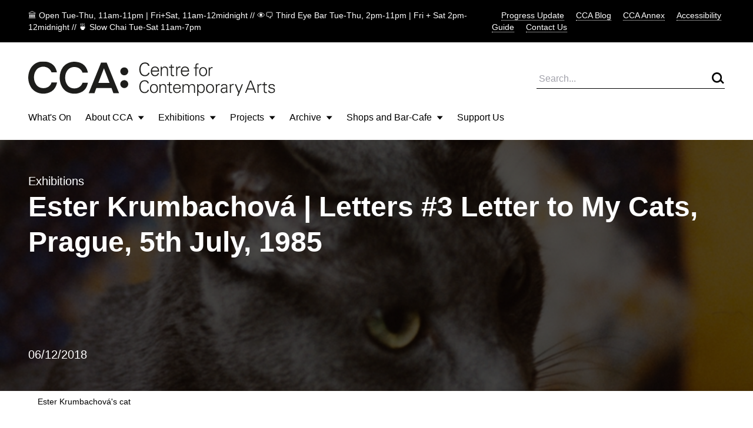

--- FILE ---
content_type: text/html; charset=UTF-8
request_url: https://www.cca-glasgow.com/journal/ester-krumbachov%C3%A1-letters-3-letter-to-my-cats-prague-5th-july-1985
body_size: 12957
content:

<!DOCTYPE html>
<html lang="en-GB">
  <head>
    <meta charset="UTF-8">
    <meta http-equiv="x-ua-compatible" content="ie=edge">
    <meta name="viewport" content="width=device-width, initial-scale=1, shrink-to-fit=no">
    <base href="/">
    <link rel="icon" href="brand/favicon.png">
    <link rel="home" href="https://www.cca-glasgow.com/">
        <link rel="stylesheet" href="css/styles.2.css">
  <title>Ester Krumbachová | Letters #3 Letter to My Cats,… | CCA Glasgow</title>
<script>window.dataLayer = window.dataLayer || [];
function gtag(){dataLayer.push(arguments)};
gtag('js', new Date());
gtag('config', 'G-2J8N4CSFPC', {'send_page_view': true,'anonymize_ip': false,'link_attribution': false,'allow_display_features': false});
</script>
<script>(function(i,s,o,g,r,a,m){i['GoogleAnalyticsObject']=r;i[r]=i[r]||function(){
(i[r].q=i[r].q||[]).push(arguments)},i[r].l=1*new Date();a=s.createElement(o),
m=s.getElementsByTagName(o)[0];a.async=1;a.src=g;m.parentNode.insertBefore(a,m)
})(window,document,'script','https://www.google-analytics.com/analytics.js','ga');
ga('create', 'G-2J8N4CSFPC', 'auto');
ga('send', 'pageview');
</script><meta name="keywords" content="arts,contemporary arts,glasgow,centre for contemporary arts">
<meta name="description" content="CCA: Centre for Contemporary Arts is Glasgow’s hub for the arts, hosting exhibitions, films, music, literature, workshops, festivals and performances.">
<meta name="referrer" content="no-referrer-when-downgrade">
<meta name="robots" content="all">
<meta content="130823410279200" property="fb:profile_id">
<meta content="en_GB" property="og:locale">
<meta content="CCA Glasgow" property="og:site_name">
<meta content="website" property="og:type">
<meta content="https://www.cca-glasgow.com/journal/ester-krumbachová-letters-3-letter-to-my-cats-prague-5th-july-1985" property="og:url">
<meta content="Ester Krumbachová | Letters #3 Letter to My Cats, Prague, 5th July,…" property="og:title">
<meta content="CCA: Centre for Contemporary Arts is Glasgow’s hub for the arts, hosting exhibitions, films, music, literature, workshops, festivals and performances." property="og:description">
<meta content="https://www.cca-glasgow.com/media/events/_1200x630_crop_center-center_82_none/ester-Letters-2-cats-1-uhz9.jpg?mtime=1632239652" property="og:image">
<meta content="1200" property="og:image:width">
<meta content="630" property="og:image:height">
<meta content="Centre for Contemporary Arts" property="og:image:alt">
<meta name="twitter:card" content="summary_large_image">
<meta name="twitter:site" content="@CCA_Glasgow">
<meta name="twitter:creator" content="@CCA_Glasgow">
<meta name="twitter:title" content="Ester Krumbachová | Letters #3 Letter to My Cats, Prague, 5th July,…">
<meta name="twitter:description" content="CCA: Centre for Contemporary Arts is Glasgow’s hub for the arts, hosting exhibitions, films, music, literature, workshops, festivals and performances.">
<meta name="twitter:image" content="https://www.cca-glasgow.com/media/events/_800x418_crop_center-center_82_none/ester-Letters-2-cats-1-uhz9.jpg?mtime=1632239652">
<meta name="twitter:image:width" content="800">
<meta name="twitter:image:height" content="418">
<meta name="twitter:image:alt" content="Centre for Contemporary Arts">
<link href="https://www.cca-glasgow.com/journal/ester-krumbachová-letters-3-letter-to-my-cats-prague-5th-july-1985" rel="canonical">
<link href="https://www.cca-glasgow.com" rel="home">
<link type="text/plain" href="https://www.cca-glasgow.com/humans.txt" rel="author"></head>

  <body class="min-h-screen flex flex-col"><script async src="https://www.googletagmanager.com/gtag/js?id=G-2J8N4CSFPC"></script>


    
<section class="flex bg-black text-white px-6 md:px-12 py-4 font-light text-sm justify-between">
  <p>🏛️ Open Tue-Thu, 11am-11pm | Fri+Sat, 11am-12midnight // 👁️‍🗨️ Third Eye Bar Tue-Thu, 2pm-11pm | Fri + Sat 2pm-12midnight // 🍵 Slow Chai Tue-Sat 11am-7pm</p>
  <div class="hidden md:block">
          <a href="https://www.cca-glasgow.com/journal/cca-progress-update-october-2025" class="font-light ml-4 cursor-pointer border-b border-dotted ">Progress Update</a>
          <a href="https://www.cca-glasgow.com/journal" class="font-light ml-4 cursor-pointer border-b border-dotted ">CCA Blog</a>
          <a href="https://cca-annex.net/" class="font-light ml-4 cursor-pointer border-b border-dotted ">CCA Annex</a>
          <a href="https://www.cca-glasgow.com/accessibility" class="font-light ml-4 cursor-pointer border-b border-dotted ">Accessibility Guide</a>
          <a href="https://www.cca-glasgow.com/visit/contact" class="font-light ml-4 cursor-pointer border-b border-dotted ">Contact Us</a>
      </div>
</section>

<nav class="hidden md:block relative px-12 pt-8">
  <div class="flex justify-between items-center mb-6">
    <a href="/">
      <img src="/brand/CCA logo.svg" alt="CCA Glasgow">
    </a>

    <form action="/search" class="border-b w-80 flex justify-between items-center">
      <input type="text" name="q" placeholder="Search..." class="w-full p-1 font-light bg-transparent">
      <button type="submit"><img src="/brand/search.svg"></button>
    </form>
  </div>

  <ul class="flex">
                
      <li class="mr-6 lg:mr-10 pb-6 border-b-2 border-transparent">
                  <a href="https://www.cca-glasgow.com/programme">What&#039;s On</a>
              </li>
                
      <li class="mr-6 lg:mr-10 pb-6 border-b-2 border-transparent">
                  <button class="toggleDropdown flex items-center cursor-pointer">About CCA <span class="ml-2"><?xml version="1.0" encoding="UTF-8"?>
<svg width="11px" height="7px" viewBox="0 0 11 7" version="1.1" xmlns="http://www.w3.org/2000/svg" xmlns:xlink="http://www.w3.org/1999/xlink">
    <title>Path 2</title>
    <g id="1.0-Homepage/Navigation" stroke="none" stroke-width="1" fill="none" fill-rule="evenodd">
        <g id="about" transform="translate(-194.000000, -200.000000)" fill="#000000">
            <polygon id="Path-2" points="194.761905 200.5 204.761905 200.5 199.761905 206.5"></polygon>
        </g>
    </g>
</svg></span></button>

          <div class="dropdown hidden absolute top-full left-0 right-0 bg-blue z-10">
            <div class="flex justify-between h-60 mx-3 px-9 py-8 border-t">
                            <div class="flex flex-col flex-wrap">
                                  <div class="w-48 mb-3 mr-4">
                    <a class="text-sm font-light border-b border-dotted" href="https://www.cca-glasgow.com/about/access-video">Access Video</a>
                  </div>
                                  <div class="w-48 mb-3 mr-4">
                    <a class="text-sm font-light border-b border-dotted" href="https://www.cca-glasgow.com/about/what-we-do">What We Do</a>
                  </div>
                                  <div class="w-48 mb-3 mr-4">
                    <a class="text-sm font-light border-b border-dotted" href="https://www.cca-glasgow.com/about/history">History</a>
                  </div>
                                  <div class="w-48 mb-3 mr-4">
                    <a class="text-sm font-light border-b border-dotted" href="https://www.cca-glasgow.com/about/venue-hire">Venue Hire</a>
                  </div>
                                  <div class="w-48 mb-3 mr-4">
                    <a class="text-sm font-light border-b border-dotted" href="https://www.cca-glasgow.com/about/cca-team">CCA Team</a>
                  </div>
                                  <div class="w-48 mb-3 mr-4">
                    <a class="text-sm font-light border-b border-dotted" href="https://www.cca-glasgow.com/about/cca-board">CCA Board</a>
                  </div>
                                  <div class="w-48 mb-3 mr-4">
                    <a class="text-sm font-light border-b border-dotted" href="https://www.cca-glasgow.com/about/job-listings">Vacancies</a>
                  </div>
                                  <div class="w-48 mb-3 mr-4">
                    <a class="text-sm font-light border-b border-dotted" href="https://www.cca-glasgow.com/about/opportunities">Opportunities for Artists</a>
                  </div>
                              </div>

                              <div class="flex">
                                      <a href="https://www.cca-glasgow.com/about/what-we-do" class="w-60 h-36 ml-4">
                                                                    


        

  
  
<!-- aspectRatioImager = 1.5 -->

        <img class="lazyload w-full h-full object-cover" src="/imager/events/183307/DSC7757-copy_ebf4b59ab973e2f2cd00cabbdbcbdf98.jpg" alt="" sizes="100vw" srcset="/imager/events/183307/DSC7757-copy_580664a82a1109ee76b142d8c452879c.jpg 2800w, /imager/events/183307/DSC7757-copy_ebf4b59ab973e2f2cd00cabbdbcbdf98.jpg 1200w, /imager/events/183307/DSC7757-copy_c65828d9e8f547c46e7c4a8a557c77f2.jpg 900w, /imager/events/183307/DSC7757-copy_e83e79915922c98a38221d9d7f168ad8.jpg 680w">
  

                                            <span class="text-sm font-light border-b border-dotted">What We Do</span>
                    </a>
                                  </div>
                          </div>
          </div>
              </li>
                
      <li class="mr-6 lg:mr-10 pb-6 border-b-2 border-transparent">
                  <button class="toggleDropdown flex items-center cursor-pointer">Exhibitions <span class="ml-2"><?xml version="1.0" encoding="UTF-8"?>
<svg width="11px" height="7px" viewBox="0 0 11 7" version="1.1" xmlns="http://www.w3.org/2000/svg" xmlns:xlink="http://www.w3.org/1999/xlink">
    <title>Path 2</title>
    <g id="1.0-Homepage/Navigation" stroke="none" stroke-width="1" fill="none" fill-rule="evenodd">
        <g id="about" transform="translate(-194.000000, -200.000000)" fill="#000000">
            <polygon id="Path-2" points="194.761905 200.5 204.761905 200.5 199.761905 206.5"></polygon>
        </g>
    </g>
</svg></span></button>

          <div class="dropdown hidden absolute top-full left-0 right-0 bg-blue z-10">
            <div class="flex justify-between h-60 mx-3 px-9 py-8 border-t">
                            <div class="flex flex-col flex-wrap">
                                  <div class="w-48 mb-3 mr-4">
                    <a class="text-sm font-light border-b border-dotted" href="https://www.cca-glasgow.com/exhibitions/exhibitions-about">Core Programming</a>
                  </div>
                                  <div class="w-48 mb-3 mr-4">
                    <a class="text-sm font-light border-b border-dotted" href="https://www.cca-glasgow.com/exhibitions/intermedia-gallery">Intermedia Gallery</a>
                  </div>
                              </div>

                              <div class="flex">
                                      <a href="https://www.cca-glasgow.com/exhibitions/exhibitions-about" class="w-60 h-36 ml-4">
                                                                    


        

  
  
<!-- aspectRatioImager = 1.5 -->

        <img class="lazyload w-full h-full object-cover" src="/imager/events/exhibitions/26042/VDA-Sonic-Seance_ebf4b59ab973e2f2cd00cabbdbcbdf98.jpg" alt="A photo of the interior of a gallery strewn with red beanbags, hanging foliage, video screens and a large projection." sizes="100vw" srcset="/imager/events/exhibitions/26042/VDA-Sonic-Seance_580664a82a1109ee76b142d8c452879c.jpg 2800w, /imager/events/exhibitions/26042/VDA-Sonic-Seance_ebf4b59ab973e2f2cd00cabbdbcbdf98.jpg 1200w, /imager/events/exhibitions/26042/VDA-Sonic-Seance_c65828d9e8f547c46e7c4a8a557c77f2.jpg 900w, /imager/events/exhibitions/26042/VDA-Sonic-Seance_e83e79915922c98a38221d9d7f168ad8.jpg 680w">
  

                                            <span class="text-sm font-light border-b border-dotted">Core Programming</span>
                    </a>
                                      <a href="https://www.cca-glasgow.com/exhibitions/intermedia-gallery" class="w-60 h-36 ml-4">
                                                                    


        

  
  
<!-- aspectRatioImager = 1.5 -->

        <img class="lazyload w-full h-full object-cover" src="/imager/events/123709/Intermedia-6.Poultice-install_ebf4b59ab973e2f2cd00cabbdbcbdf98.jpg" alt="Two large curved structures made from wooden beams face each other in the center of the gallery space." sizes="100vw" srcset="/imager/events/123709/Intermedia-6.Poultice-install_580664a82a1109ee76b142d8c452879c.jpg 2800w, /imager/events/123709/Intermedia-6.Poultice-install_ebf4b59ab973e2f2cd00cabbdbcbdf98.jpg 1200w, /imager/events/123709/Intermedia-6.Poultice-install_c65828d9e8f547c46e7c4a8a557c77f2.jpg 900w, /imager/events/123709/Intermedia-6.Poultice-install_e83e79915922c98a38221d9d7f168ad8.jpg 680w">
  

                                            <span class="text-sm font-light border-b border-dotted">Intermedia Gallery</span>
                    </a>
                                  </div>
                          </div>
          </div>
              </li>
                
      <li class="mr-6 lg:mr-10 pb-6 border-b-2 border-transparent">
                  <button class="toggleDropdown flex items-center cursor-pointer">Projects <span class="ml-2"><?xml version="1.0" encoding="UTF-8"?>
<svg width="11px" height="7px" viewBox="0 0 11 7" version="1.1" xmlns="http://www.w3.org/2000/svg" xmlns:xlink="http://www.w3.org/1999/xlink">
    <title>Path 2</title>
    <g id="1.0-Homepage/Navigation" stroke="none" stroke-width="1" fill="none" fill-rule="evenodd">
        <g id="about" transform="translate(-194.000000, -200.000000)" fill="#000000">
            <polygon id="Path-2" points="194.761905 200.5 204.761905 200.5 199.761905 206.5"></polygon>
        </g>
    </g>
</svg></span></button>

          <div class="dropdown hidden absolute top-full left-0 right-0 bg-blue z-10">
            <div class="flex justify-between h-60 mx-3 px-9 py-8 border-t">
                            <div class="flex flex-col flex-wrap">
                                  <div class="w-48 mb-3 mr-4">
                    <a class="text-sm font-light border-b border-dotted" href="https://www.cca-glasgow.com/projects/open-source-programming">Open Source Programming</a>
                  </div>
                                  <div class="w-48 mb-3 mr-4">
                    <a class="text-sm font-light border-b border-dotted" href="https://www.cca-glasgow.com/projects/artist-residencies">Artist Residencies</a>
                  </div>
                                  <div class="w-48 mb-3 mr-4">
                    <a class="text-sm font-light border-b border-dotted" href="https://www.cca-glasgow.com/projects/public-engagement">Public Engagement</a>
                  </div>
                                  <div class="w-48 mb-3 mr-4">
                    <a class="text-sm font-light border-b border-dotted" href="https://www.cca-glasgow.com/projects/annex">CCA Annex</a>
                  </div>
                                  <div class="w-48 mb-3 mr-4">
                    <a class="text-sm font-light border-b border-dotted" href="https://www.cca-glasgow.com/projects/publication-studio-glasgow">Publication Studio Glasgow</a>
                  </div>
                                  <div class="w-48 mb-3 mr-4">
                    <a class="text-sm font-light border-b border-dotted" href="https://www.cca-glasgow.com/projects/2hb">2HB</a>
                  </div>
                                  <div class="w-48 mb-3 mr-4">
                    <a class="text-sm font-light border-b border-dotted" href="https://www.cca-glasgow.com/projects/confluence">Confluence</a>
                  </div>
                                  <div class="w-48 mb-3 mr-4">
                    <a class="text-sm font-light border-b border-dotted" href="https://www.cca-glasgow.com/projects/glasgow-seed-library">Glasgow Seed Library</a>
                  </div>
                                  <div class="w-48 mb-3 mr-4">
                    <a class="text-sm font-light border-b border-dotted" href="https://www.cca-glasgow.com/projects/common-ground">Common Ground</a>
                  </div>
                                  <div class="w-48 mb-3 mr-4">
                    <a class="text-sm font-light border-b border-dotted" href="https://www.cca-glasgow.com/projects/schools-and-young-people-programme">Schools and Young People Programme</a>
                  </div>
                              </div>

                              <div class="flex">
                                      <a href="https://www.cca-glasgow.com/projects/glasgow-seed-library" class="w-60 h-36 ml-4">
                                                                    


        

  
  
<!-- aspectRatioImager = 1.5 -->

        <img class="lazyload w-full h-full object-cover" src="/imager/events/51459/Cabinet-Photo_ebf4b59ab973e2f2cd00cabbdbcbdf98.jpg" alt="Two shelves of kilner jars containing labelled seeds and some blue cardboard boxes" sizes="100vw" srcset="/imager/events/51459/Cabinet-Photo_580664a82a1109ee76b142d8c452879c.jpg 2800w, /imager/events/51459/Cabinet-Photo_ebf4b59ab973e2f2cd00cabbdbcbdf98.jpg 1200w, /imager/events/51459/Cabinet-Photo_c65828d9e8f547c46e7c4a8a557c77f2.jpg 900w, /imager/events/51459/Cabinet-Photo_e83e79915922c98a38221d9d7f168ad8.jpg 680w">
  

                                            <span class="text-sm font-light border-b border-dotted">Glasgow Seed Library</span>
                    </a>
                                      <a href="https://www.cca-glasgow.com/projects/common-ground" class="w-60 h-36 ml-4">
                                                                    


        

  
  
<!-- aspectRatioImager = 1.5 -->

        <img class="lazyload w-full h-full object-cover" src="/imager/events/198274/image2_2025-01-08-105033_mhyb_ebf4b59ab973e2f2cd00cabbdbcbdf98.jpg" alt="A white wall with lots of brightly coloured doodles drawn on it." sizes="100vw" srcset="/imager/events/198274/image2_2025-01-08-105033_mhyb_580664a82a1109ee76b142d8c452879c.jpg 2800w, /imager/events/198274/image2_2025-01-08-105033_mhyb_ebf4b59ab973e2f2cd00cabbdbcbdf98.jpg 1200w, /imager/events/198274/image2_2025-01-08-105033_mhyb_c65828d9e8f547c46e7c4a8a557c77f2.jpg 900w, /imager/events/198274/image2_2025-01-08-105033_mhyb_e83e79915922c98a38221d9d7f168ad8.jpg 680w">
  

                                            <span class="text-sm font-light border-b border-dotted">Common Ground</span>
                    </a>
                                  </div>
                          </div>
          </div>
              </li>
                
      <li class="mr-6 lg:mr-10 pb-6 border-b-2 border-transparent">
                  <button class="toggleDropdown flex items-center cursor-pointer">Archive <span class="ml-2"><?xml version="1.0" encoding="UTF-8"?>
<svg width="11px" height="7px" viewBox="0 0 11 7" version="1.1" xmlns="http://www.w3.org/2000/svg" xmlns:xlink="http://www.w3.org/1999/xlink">
    <title>Path 2</title>
    <g id="1.0-Homepage/Navigation" stroke="none" stroke-width="1" fill="none" fill-rule="evenodd">
        <g id="about" transform="translate(-194.000000, -200.000000)" fill="#000000">
            <polygon id="Path-2" points="194.761905 200.5 204.761905 200.5 199.761905 206.5"></polygon>
        </g>
    </g>
</svg></span></button>

          <div class="dropdown hidden absolute top-full left-0 right-0 bg-blue z-10">
            <div class="flex justify-between h-60 mx-3 px-9 py-8 border-t">
                            <div class="flex flex-col flex-wrap">
                                  <div class="w-48 mb-3 mr-4">
                    <a class="text-sm font-light border-b border-dotted" href="https://www.cca-glasgow.com/archive/about-the-archive">About The Archive</a>
                  </div>
                                  <div class="w-48 mb-3 mr-4">
                    <a class="text-sm font-light border-b border-dotted" href="https://www.cca-glasgow.com/archive/past-exhibitions">Past Exhibitions</a>
                  </div>
                                  <div class="w-48 mb-3 mr-4">
                    <a class="text-sm font-light border-b border-dotted" href="https://www.cca-glasgow.com/archive/third-eye-centre">Third Eye Centre</a>
                  </div>
                              </div>

                              <div class="flex">
                                      <a href="https://www.cca-glasgow.com/archive/about-the-archive" class="w-60 h-36 ml-4">
                                                                    


        

  
  
<!-- aspectRatioImager = 1.5 -->

        <img class="lazyload w-full h-full object-cover" src="/imager/events/about-the-archive/51359/CCA-archive-room_ebf4b59ab973e2f2cd00cabbdbcbdf98.jpg" alt="A room with floor to ceiling shelves covered in boxes and a table in the middle of the room with posters" sizes="100vw" srcset="/imager/events/about-the-archive/51359/CCA-archive-room_580664a82a1109ee76b142d8c452879c.jpg 2800w, /imager/events/about-the-archive/51359/CCA-archive-room_ebf4b59ab973e2f2cd00cabbdbcbdf98.jpg 1200w, /imager/events/about-the-archive/51359/CCA-archive-room_c65828d9e8f547c46e7c4a8a557c77f2.jpg 900w, /imager/events/about-the-archive/51359/CCA-archive-room_e83e79915922c98a38221d9d7f168ad8.jpg 680w">
  

                                            <span class="text-sm font-light border-b border-dotted">About The Archive</span>
                    </a>
                                      <a href="https://www.cca-glasgow.com/archive/past-exhibitions" class="w-60 h-36 ml-4">
                                                                  <span class="text-sm font-light border-b border-dotted">Past Exhibitions</span>
                    </a>
                                  </div>
                          </div>
          </div>
              </li>
                
      <li class="mr-6 lg:mr-10 pb-6 border-b-2 border-transparent">
                  <button class="toggleDropdown flex items-center cursor-pointer">Shops and Bar-Cafe <span class="ml-2"><?xml version="1.0" encoding="UTF-8"?>
<svg width="11px" height="7px" viewBox="0 0 11 7" version="1.1" xmlns="http://www.w3.org/2000/svg" xmlns:xlink="http://www.w3.org/1999/xlink">
    <title>Path 2</title>
    <g id="1.0-Homepage/Navigation" stroke="none" stroke-width="1" fill="none" fill-rule="evenodd">
        <g id="about" transform="translate(-194.000000, -200.000000)" fill="#000000">
            <polygon id="Path-2" points="194.761905 200.5 204.761905 200.5 199.761905 206.5"></polygon>
        </g>
    </g>
</svg></span></button>

          <div class="dropdown hidden absolute top-full left-0 right-0 bg-blue z-10">
            <div class="flex justify-between h-60 mx-3 px-9 py-8 border-t">
                            <div class="flex flex-col flex-wrap">
                                  <div class="w-48 mb-3 mr-4">
                    <a class="text-sm font-light border-b border-dotted" href="https://www.cca-glasgow.com/shops-and-bar-café/third-eye-bar">Third Eye Bar</a>
                  </div>
                              </div>

                          </div>
          </div>
              </li>
                
      <li class="mr-6 lg:mr-10 pb-6 border-b-2 border-transparent">
                  <a href="https://www.cca-glasgow.com/support-us">Support Us</a>
              </li>
      </ul>
</nav>

<nav class="w-full block md:hidden" x-data="{ mobileTab: 'none', mobileMenuOpen: false }">
  <div class="w-100 px-3 pt-4 pb-6 block flex mx-3">
    <div class="flex-grow">
      <a href="/">
        <img src="/brand/logo_cca.png" alt="CCA Glasgow" class="w-24 h-auto Xpb-6">
      </a>
    </div>

    <button class="cursor-pointer p-1" @click="mobileMenuOpen = ! mobileMenuOpen">
      <span class="block align-middle border-b border-dotted">Menu</span>
    </button>
  </div>

  <ul class="w-full bg-blue px-8 py-8" x-show="mobileMenuOpen == true">
          <li class="mb-4">
        <a href="https://www.cca-glasgow.com/journal/cca-progress-update-october-2025" class="font-light cursor-pointer border-b border-dotted ">Progress Update</a>
      </li>
          <li class="mb-4">
        <a href="https://www.cca-glasgow.com/journal" class="font-light cursor-pointer border-b border-dotted ">CCA Blog</a>
      </li>
          <li class="mb-4">
        <a href="https://cca-annex.net/" class="font-light cursor-pointer border-b border-dotted ">CCA Annex</a>
      </li>
          <li class="mb-4">
        <a href="https://www.cca-glasgow.com/accessibility" class="font-light cursor-pointer border-b border-dotted ">Accessibility Guide</a>
      </li>
          <li class="mb-4">
        <a href="https://www.cca-glasgow.com/visit/contact" class="font-light cursor-pointer border-b border-dotted ">Contact Us</a>
      </li>
    
                         <li class="pr-10        mt-4 pt-4 border-t mb-4 pb-4 border-b border-black">
                          <a href="https://www.cca-glasgow.com/programme" class="">What&#039;s On</a>
              </li>
                         <li class="pr-10         mb-4 pb-4 border-b border-black">
                          <button class="cursor-pointer" @click="mobileTab = 'About CCA'" > About CCA  <img src="/brand/arrow.svg" class="inline"></button>
                    <div x-show="mobileTab === 'About CCA'" @click="mobileTab = 'About CCA'" class="w-full bg-blue mt-6 flex">
                                    <ul class="text-sm flex-grow">
                              <li class="mb-6"><a class="border-b border-dotted" href="https://www.cca-glasgow.com/about/access-video">Access Video</a></li>
                              <li class="mb-6"><a class="border-b border-dotted" href="https://www.cca-glasgow.com/about/what-we-do">What We Do</a></li>
                              <li class="mb-6"><a class="border-b border-dotted" href="https://www.cca-glasgow.com/about/what-we-do/annual-review">Annual Review</a></li>
                              <li class="mb-6"><a class="border-b border-dotted" href="https://www.cca-glasgow.com/about/history">History</a></li>
                              <li class="mb-6"><a class="border-b border-dotted" href="https://www.cca-glasgow.com/about/venue-hire">Venue Hire</a></li>
                              <li class="mb-6"><a class="border-b border-dotted" href="https://www.cca-glasgow.com/about/cca-team">CCA Team</a></li>
                              <li class="mb-6"><a class="border-b border-dotted" href="https://www.cca-glasgow.com/about/cca-board">CCA Board</a></li>
                              <li class="mb-6"><a class="border-b border-dotted" href="https://www.cca-glasgow.com/about/job-listings">Vacancies</a></li>
                              <li class="mb-6"><a class="border-b border-dotted" href="https://www.cca-glasgow.com/about/opportunities">Opportunities for Artists</a></li>
                          </ul>
                      </div>
                      </li>
                         <li class="pr-10         mb-4 pb-4 border-b border-black">
                          <button class="cursor-pointer" @click="mobileTab = 'Exhibitions'" > Exhibitions  <img src="/brand/arrow.svg" class="inline"></button>
                    <div x-show="mobileTab === 'Exhibitions'" @click="mobileTab = 'Exhibitions'" class="w-full bg-blue mt-6 flex">
                                    <ul class="text-sm flex-grow">
                              <li class="mb-6"><a class="border-b border-dotted" href="https://www.cca-glasgow.com/exhibitions/exhibitions-about">Core Programming</a></li>
                              <li class="mb-6"><a class="border-b border-dotted" href="https://www.cca-glasgow.com/exhibitions/intermedia-gallery">Intermedia Gallery</a></li>
                          </ul>
                      </div>
                      </li>
                         <li class="pr-10         mb-4 pb-4 border-b border-black">
                          <button class="cursor-pointer" @click="mobileTab = 'Projects'" > Projects  <img src="/brand/arrow.svg" class="inline"></button>
                    <div x-show="mobileTab === 'Projects'" @click="mobileTab = 'Projects'" class="w-full bg-blue mt-6 flex">
                                    <ul class="text-sm flex-grow">
                              <li class="mb-6"><a class="border-b border-dotted" href="https://www.cca-glasgow.com/projects/open-source-programming">Open Source Programming</a></li>
                              <li class="mb-6"><a class="border-b border-dotted" href="https://www.cca-glasgow.com/projects/artist-residencies">Artist Residencies</a></li>
                              <li class="mb-6"><a class="border-b border-dotted" href="https://www.cca-glasgow.com/projects/public-engagement">Public Engagement</a></li>
                              <li class="mb-6"><a class="border-b border-dotted" href="https://www.cca-glasgow.com/projects/annex">CCA Annex</a></li>
                              <li class="mb-6"><a class="border-b border-dotted" href="https://www.cca-glasgow.com/projects/publication-studio-glasgow">Publication Studio Glasgow</a></li>
                              <li class="mb-6"><a class="border-b border-dotted" href="https://www.cca-glasgow.com/projects/2hb">2HB</a></li>
                              <li class="mb-6"><a class="border-b border-dotted" href="https://www.cca-glasgow.com/projects/confluence">Confluence</a></li>
                              <li class="mb-6"><a class="border-b border-dotted" href="https://www.cca-glasgow.com/projects/glasgow-seed-library">Glasgow Seed Library</a></li>
                              <li class="mb-6"><a class="border-b border-dotted" href="https://www.cca-glasgow.com/projects/common-ground">Common Ground</a></li>
                              <li class="mb-6"><a class="border-b border-dotted" href="https://www.cca-glasgow.com/projects/common-ground/common-ground-festival">Common Ground Festival</a></li>
                              <li class="mb-6"><a class="border-b border-dotted" href="https://www.cca-glasgow.com/projects/schools-and-young-people-programme">Schools and Young People Programme</a></li>
                          </ul>
                      </div>
                      </li>
                         <li class="pr-10         mb-4 pb-4 border-b border-black">
                          <button class="cursor-pointer" @click="mobileTab = 'Archive'" > Archive  <img src="/brand/arrow.svg" class="inline"></button>
                    <div x-show="mobileTab === 'Archive'" @click="mobileTab = 'Archive'" class="w-full bg-blue mt-6 flex">
                                    <ul class="text-sm flex-grow">
                              <li class="mb-6"><a class="border-b border-dotted" href="https://www.cca-glasgow.com/archive/about-the-archive">About The Archive</a></li>
                              <li class="mb-6"><a class="border-b border-dotted" href="https://www.cca-glasgow.com/archive/past-exhibitions">Past Exhibitions</a></li>
                              <li class="mb-6"><a class="border-b border-dotted" href="https://www.cca-glasgow.com/archive/third-eye-centre">Third Eye Centre</a></li>
                          </ul>
                      </div>
                      </li>
                         <li class="pr-10         mb-4 pb-4 border-b border-black">
                          <button class="cursor-pointer" @click="mobileTab = 'Shops and Bar-Cafe'" > Shops and Bar-Cafe  <img src="/brand/arrow.svg" class="inline"></button>
                    <div x-show="mobileTab === 'Shops and Bar-Cafe'" @click="mobileTab = 'Shops and Bar-Cafe'" class="w-full bg-blue mt-6 flex">
                                    <ul class="text-sm flex-grow">
                              <li class="mb-6"><a class="border-b border-dotted" href="https://www.cca-glasgow.com/shops-and-bar-café/third-eye-bar">Third Eye Bar</a></li>
                          </ul>
                      </div>
                      </li>
                         <li class="pr-10         mb-4 pb-4 border-b border-black">
                          <a href="https://www.cca-glasgow.com/support-us" class="">Support Us</a>
              </li>
    
        <form action="/search" class="flex justify-between items-center w-full mt-12 border-b border-dotted">
      <input type="text" name="q" placeholder="Search..." class="w-full p-1 font-light bg-transparent">
      <button type="submit"><img src="/brand/search.svg"></button>
    </form>
  </ul>

</nav>

    <main>
      
  <section class="relative h-0 bg-black text-white aspect-w-6 aspect-h-4 sm:aspect-w-3 sm:aspect-h-1">
    
          


        

  
  
<!-- aspectRatioImager = 1.7777777777778 -->

        <img class="lazyload aspect-ratio-object object-cover" src="/imager/events/63185/ester-Letters-2-cats-1-uhz9_515cffaa34c7b727c9423a5db08aae1f.jpg" alt="A photograph of a silver cat looking off camera." sizes="100vw" srcset="/imager/events/63185/ester-Letters-2-cats-1-uhz9_38da81f45c19bb76f67f6536892ea883.jpg 2800w, /imager/events/63185/ester-Letters-2-cats-1-uhz9_515cffaa34c7b727c9423a5db08aae1f.jpg 1200w, /imager/events/63185/ester-Letters-2-cats-1-uhz9_38624f7db77157ce261070b9b149e907.jpg 900w, /imager/events/63185/ester-Letters-2-cats-1-uhz9_3837d0eb767072efdf1b37cb4a922261.jpg 680w">
  

    
    <div class="aspect-ratio-object opaque"></div>

    <div class="absolute left-2/4 flex flex-col justify-between w-full max-w-7xl h-full py-12 px-6 sm:px-12 transform -translate-x-2/4">
      <div>
        <p class="mt-2 text-xl">
                      Exhibitions                  </p>
        <h1 class="text-5xl leading-tight font-bold">Ester Krumbachová | Letters #3 Letter to My Cats, Prague, 5th July, 1985</h1>
      </div>

      <p class="mt-2 text-xl">06/12/2018</p>
    </div>
  </section>
      <p class="mt-2 ml-4 sm:ml-16 text-sm">Ester Krumbachová&#039;s cat</p>
  
  <section class="max-w-7xl mx-auto py-12 px-6 sm:px-12">
          <div class="grid grid-cols-12 mb-12">
        <div class="col-start-1 col-span-12 sm:col-start-2 sm:col-span-10 text-4xl leading-tight">The third in a series of letters by Ester Krumbachová.</div>
      </div>
    
    <div class="grid grid-cols-12 gap-6">
              
<div class="col-start-1 col-span-12 sm:col-start-2 sm:col-span-7 font-light my-6">
	
<p class="md:text-xl font-bold">LETTER TO MY CATS, PRAGUE, 5 JULY, 1985</p>
	<p class="mt-1 mb-4 text-md lg:text-lg"><br></p>
<p class="mt-1 mb-4 text-md lg:text-lg">Cats, cats, cats of mine,</p>
<p class="mt-1 mb-4 text-md lg:text-lg">I saw you being born and I saw you dying. I saw your lives in their 
entirety; you were the companions of my life. I saw your little paws 
learning how to walk and I saw them being slowly turned into a piece of 
rock as you were dying. I saw your beautiful and wild eyes sparkling 
when they opened for the first time and I saw them fading out and closed
 forever. I saw you healthy and joyful and young and I saw you getting 
old and ill, feeble and pitiful. Your eyes were shining until the last 
moment, sight fixed to a place somewhere beyond the life we spent 
together. I stroked your fur when you were little kittens and I stroked 
your fur before I duly buried you in the ground.</p>
<p class="mt-1 mb-4 text-md lg:text-lg">I saw your gentle sense of humour and fun loving characters and how 
much reserved hope you put into me. When I was too busy I chased you 
away when you were hungry for a touch of my hand which was always as 
tender as you were. You, cats of mine, have taught me many, many 
incommunicable things. I saw how you craved for a wild hunt, a prey to 
be caught, a murder determined by nature to be done. You did not get 
this chance when you lived together with me; you had no chance to live 
the lives for which you were born, the lives that have true meaning. You
 were deprived of the animal beauty, of the cruelty, which was nothing 
other than a word, because you were born as beasts of prey ready to hunt
 and it was me who deprived you of this. I wish I could have offered you
 this opportunity! But I was not able to do so.</p>
<p class="mt-1 mb-4 text-md lg:text-lg">I was leaving you and you were suffering because you were faithful 
and honest as every animal can be; as every beauty in the jungle of 
life. You gave me hope in horrible sleepless nights. Whenever you sensed
 with your miraculous internal devices that I was feeling deadly 
miserable you walked to me silently on your silky feet to ask how long 
this would last. You put your heads in my palms when I was sleeping and I
 could feel your tenderness as well as loneliness. You were lying on top
 of me waking me with a faint noise as if you were calling to me: get up
 and walk! You worried about me, my dear friends, my sweethearts. You 
pushed me to be more responsible and care better for my own life.</p>
<p class="mt-1 mb-4 text-md lg:text-lg">And this was our joint action, our common deal. My dear cats! You 
have accompanied me through all my life. Your eyes were full of sparks 
and question marks, they were filled with tenderness, sometimes you 
turned them away when I felt too unwell to be able to co-exist with you 
and reciprocate in the same way you looked at me—you always understood 
and sustained, you cats of mine. I love you with all my heart and soul. I
 love you more than anybody else I have ever loved. I have always been 
faithful to you because I have never been, and never will be able to 
betray you. I imprisoned you in my flat—a prison of love. I hope you 
never understood that it was a prison. You were dying and until the last
 moment you knew you were the loved ones—or perhaps you knew that in the
 cat´s prison for life I was the nicest prison guard, didn´t you???</p>
<p class="mt-1 mb-4 text-md lg:text-lg">One day I´ll find out. I wish someone would stroke me like this when I
 would be dying; in the same way I stroked your bodies . Or better not. I
 do not wish this, I don´t need it. Nevertheless I do believe, my dear 
pets, that I have done all I could for the love we shared; I did 
everything my heart told me to do because it has been and always will be
 yearning for such a big devotion, like between you and me. Cats! Cats! 
You were the most faithful, shy, bashful, reserved, loving, offended, 
defiant, funny, sad, healthy, old, tired of life and diseases—each of 
you made up your own world, each of you was a remarkable character, each
 of you had your own way to approach me, to get closer to me, to play, 
to make fun and raise hope that together we would make it and survive.</p>
</div>
              
  <div class="carousel-container relative col-start-1 col-span-12 sm:col-start-2 sm:col-span-7 my-6">
    <div >
              <div class="w-full aspect-ratio-aspect-ratio--16x9">
          


  

  
  
<!-- aspectRatioImager = 1.7777777777778 -->

        <img class="lazyload aspect-ratio--object object-cover" src="/imager/events/63186/ester-Letters-2-cats-2-twm5_515cffaa34c7b727c9423a5db08aae1f.jpg" alt="A photograph of a silver cat in profile." sizes="100vw" srcset="/imager/events/63186/ester-Letters-2-cats-2-twm5_38da81f45c19bb76f67f6536892ea883.jpg 2800w, /imager/events/63186/ester-Letters-2-cats-2-twm5_515cffaa34c7b727c9423a5db08aae1f.jpg 1200w, /imager/events/63186/ester-Letters-2-cats-2-twm5_38624f7db77157ce261070b9b149e907.jpg 900w, /imager/events/63186/ester-Letters-2-cats-2-twm5_3837d0eb767072efdf1b37cb4a922261.jpg 680w">
  

        </div>
          </div>

      </div>
              
<div class="col-start-1 col-span-12 sm:col-start-2 sm:col-span-7 font-light my-6">
	
<p class="md:text-xl font-bold"></p>
	<p class="mt-1 mb-4 text-md lg:text-lg">You pressed against me so hard that it woke me up from my exhausting 
sleep in those days when I felt really down, however, I knew you felt 
even worse because you were passing away and only came to experience 
once more the moment of trust, hope and love. My dear deceased friends 
who would count how many you were? You are not dead when you have gone, 
it´s me who has gone with you. When I saw you in my dream, little Snail,
 you were running to me, turning away so shyly and timidly as if you 
were not sure whether you wanted or did not want to be stroked; I cried 
when I woke up and called at you to give my regards to Beanie who died 
of grief when you had died because she was unable to live without you 
and died one morning in your favourite place, where she used to lie 
down. I´m sure you´ll pass my message to her. Wait for me there when I 
have to go too.</p>
<p class="mt-1 mb-4 text-md lg:text-lg">My dear cats! You will wait for me there, won´t you? We will play: 
little Snail will sit on the mighty branch of a paradise tree and will 
gently swing the way he always liked to, pretending he doesn´t see me. 
All his naive face will radiate strange inner sadness and at the same 
time there will be a light, shy smile. Beanie will play with her own 
tail, getting ready for a party. Petinka will look at me with his eyes 
the colour of frosty grapes of early autumn, stepping from one leg to 
the other while his sparkling eyes, filled with tenderness, will welcome
 me. Johánek will stare at me. Starlet, who died after a cruel 
veterinary intervention and did not bite my hand even though she felt 
the need to bite something because of the pain, will look at me in a way
 resembling a lost kitten. She remembers I was holding her in my lap 
when the pain got unbearable and I stayed awake with her till morning 
when she passed away. Uki will laugh and run back and forth, his tail 
coiled into a funny question mark, and he will be shy as he is the true 
son of Snail; he will pretend that he wants to run away but eventually 
he will let me stroke his tummy as he used to in the hall at a place I 
called Uki´s Stroking Corner—as Hyde Park Speaker´s Corner. Mauglí, 
pompously walking around, will shout at the others as she always used to
 when she lived, to tell them she is the first one. The poor Misha will 
be shy and timid. I lost him because he was killed. Someone must have 
been shooting, particularly targeting cats, to uphold the moral in the 
world. There is no place for cats because they hunt. And the shooter ate
 roasted goose, duck, chicken, and perhaps as he was shooting he stuffed
 his mouth with veal; all were animals born to this world. And then many
 other cats will join in, my friends whom I gave a bit of hope to or 
found new homes for. My cats, cats, cats! The companions of my life! 
Because of you I never dared to leave for a longer time as it might have
 been unjust—nonetheless it did happen because I was short of money. 
When you welcomed me after my return you were worried and nervous, even 
though you had been looked after by a girl living in; you worried 
whether it was really me. And it was me who called from New Zealand 
where, among all strangers, I worried about you every day I stayed 
there, and wanted to know whether you were still alive, whether nothing 
had happened to you; you, my dear cats, couldn´t have known all this. 
But you knew very well when I was coming back. They said you had been 
sitting at the door three days before my arrival, patiently waiting. I 
was citing the big prey on the plane: cats of mine, I’ll come back to 
you in three days time. You will wait for me, won´t you? Grass will grow
 everywhere around and together we will have a lot of fun.</p>
<p class="mt-1 mb-4 text-md lg:text-lg">What do you think, Johánek, whom I found on the street? What do you 
think Starlet, Uki, Misha and my dearest Petinko—I used to call you Van 
Gogh because you were so special, unique, ginger and white—I even wrote a
 book about you, hopefully someone will publish it one day. And what 
about you Mauglí, you will pompously walk in, wagging your broken tail 
as a doggie; your eyes will sparkle like ocean lagoons again, won´t 
they?? Death is only a thin veil. I´ll come too and I will be attractive
 and will run happily towards you, my cats. We will do the best gigs 
together; I´ll be pulling the string or the Bad Toy which always gently 
hits your noses or ears because it has a rubber band. Oh, I have 
forgotten Piggy who vanished when I left home a long time ago. When I 
returned from a trip to stay for a short time only, Piggy greeted me and
 then lay down in his basket next to the bed watching me with a painful,
 reproachful and questioning look. After my next departure he left for 
ever. Piggy, you will be there too, won´t you? You were a brave lad who 
jumped out from the first floor straight onto the street to play with 
the sweeper´s broom. Piggy the prankster, the joker. You were a poor and
 dirty street cat. I picked all your fleas with my fingers—and then I 
had to leave, my poor little boy. I still have a bad conscience because 
of what I did to you, Piggy, but I had to earn money; I was a student in
 those days.</p>
</div>
              
  <div class="carousel-container relative col-start-1 col-span-12 sm:col-start-2 sm:col-span-7 my-6">
    <div >
              <div class="w-full aspect-ratio-aspect-ratio--16x9">
          


  

  
  
<!-- aspectRatioImager = 1.7777777777778 -->

        <img class="lazyload aspect-ratio--object object-cover" src="/imager/events/63184/ester-Ester-Cat-1-WEB-i3ia_515cffaa34c7b727c9423a5db08aae1f.jpg" alt="A photograph of a silver cat mid-yawn." sizes="100vw" srcset="/imager/events/63184/ester-Ester-Cat-1-WEB-i3ia_38da81f45c19bb76f67f6536892ea883.jpg 2800w, /imager/events/63184/ester-Ester-Cat-1-WEB-i3ia_515cffaa34c7b727c9423a5db08aae1f.jpg 1200w, /imager/events/63184/ester-Ester-Cat-1-WEB-i3ia_38624f7db77157ce261070b9b149e907.jpg 900w, /imager/events/63184/ester-Ester-Cat-1-WEB-i3ia_3837d0eb767072efdf1b37cb4a922261.jpg 680w">
  

        </div>
          </div>

      </div>
              
<div class="col-start-1 col-span-12 sm:col-start-2 sm:col-span-7 font-light my-6">
	
<p class="md:text-xl font-bold"></p>
	<p class="mt-1 mb-4 text-md lg:text-lg">As you know, my cats, my inspiration, my great love and Muses, I had 
to leave you from time to time; I had to leave your eyes. When we are 
together again somewhere it will be easy to explain everything; you will
 forgive me, won´t you. Do you remember, Petinko, when you wanted a 
cuddle, I often used to say: Esterka your friend must work now so 
Petinko has something to EAT. This referred to
 you, Petinko; children were throwing you half dead on a heap of coal in
 the yard next to the house and you, a ginger and white, skinny kitten, 
were close to death and therefore you needed to be fed a lot. When you 
were sitting next to me on a chair by the fridge with your little front 
paw lifted, watching me with your grey green eyes full of question 
marks, I couldn´t resist their beauty and took an immediate decision 
that you would never ever again encounter fear and misery; then in your 
whole life you never wanted to go out, to the outside world, am I 
correct or not? When we were laying next to each other close to the 
electric heater, and I longed so much to be a child again, I was telling
 you fairy tales and you were laughing until you recovered, even though 
the vet had not given much hope. I loved you so much; you were scrawny 
and lame and I laid you down in a little armchair and covered you with a
 blanket so that you felt cosy as if you were in a bed and I fed you 
with egg yolks and wine sugar on the tip of my finger. Later you became a
 strong and big tomcat and whenever I was working you could not wait 
till I finished so that we could BE TOGETHER
 again. When in bed we were watching each other solemnly. First I called
 you Petrushka and later Péti. Be there too, please, I´ll come to join 
you. And don´t be jealous of little Snail, as you know, he was a lad 
from the forest, the son of a semi-wild cat; you used to bully him and 
Snail was such a shy guy. Mauglí loved you and after you had gone she 
was moaning for nights at the place you used to lay down. Her grief 
broke my heart. She was missing you so much even though Snail fathered 
her kittens; well, sit down next to Mauglí as you used to once upon a 
time in the kitchen and wait until I come. Will you?</p>
<p class="mt-1 mb-4 text-md lg:text-lg">Mauglí was survived by two offspring, the brothers Crayon and Bajaja.
 They love each other in the same way that you, little Snail, was 
beloved by Beanie who loved you as if you were her son. And there is 
also Aran, an intelligent and beautiful calico cat, who I found at the 
next door cemetery on a cold day when she was a tiny kitten. All of them
 will be gone before me, at least I hope so. I´ll be able to cope with 
the grief. They are old. Me too.</p>
<p class="mt-1 mb-4 text-md lg:text-lg">Cats of mine, please make a guard of honour for me when I pass away. I
 beg you. I don´t have better company; I would write such a letter to 
nobody other than you, my pets, my friends, saviours from despair in the
 worst times. Come and meet me!</p>
<p class="mt-1 mb-4 text-md lg:text-lg">My best regards to all of you. We all discovered the incommunicable within ourselves, we found each other and we loved each other.</p>
<p class="mt-1 mb-4 text-md lg:text-lg">Sincerely Yours</p>
<p class="mt-1 mb-4 text-md lg:text-lg">Ester</p>
</div>
              
<div class="col-start-1 col-span-12 sm:col-start-2 sm:col-span-7 font-light my-6">
	
<p class="md:text-xl font-bold"></p>
	<p class="mt-1 mb-4 text-md lg:text-lg"><br></p>
<p class="mt-1 mb-4 text-md lg:text-lg">Originally published by <a href="https://mapmagazine.co.uk/letter-to-my-cats-prague-5-july-1985" class="link">MAP Magazine</a>, in conjunction with the exhibition and film programme <a href="http://www.cca-glasgow.com/programme/a-weakness-for-raisins-ester-krumbachova" class="link">A Weakness for Raisins | Films &amp; Archive of Ester Krumbachová</a>.</p>
</div>
          </div>
  </section>

    </main>

    

<footer class="mt-auto bg-black text-white font-light grid grid-cols-12 gap-6 px-3.5 sm:px-8 md:px-10 lg:px-12 py-11">
  <div class="col-span-12 md:col-span-6">
    <form class="" action="" method="post">
      <input type="hidden" name="CRAFT_CSRF_TOKEN" value="U_3TO0a_EMP3ErU5yiCRaJP3JHN0PHpsBeN9KcDrN5Cx-cUhBArNAR3I5xYk82Sqg3DtV4Vp2gSkrWURQl8AFkmPNV7wkWjly86yS3xMg1U=">
      <input type="hidden" name="redirect" value="5d9150640778894f83d1b89d45d502c3f59cb4b844f031cb13339e2de02600a4newsletter-confirmed">
      <input type="hidden" name="action" value="mailchimp-subscribe/audience/subscribe">

      
      
      <h4 class="text-xl md:text-3xl font-normal">Stay updated on our latest news and events</h4>

      <div class="w-full max-w-md mt-4">
        <input id="emailInput" type="text" name="email" placeholder="Your email address" required class="w-full p-2 mb-2 border border-white bg-black" />

        <label class="flex">
          <input type="checkbox" name="marketingConsent" value="Consent to Marketing" style="opacity: 1; width: auto; height: auto; margin-top: 4px;" required>
          <p style="margin-bottom: 5px; padding-left: 10px; cursor: pointer;">Please tick to confirm you would like to hear<br> from CCA via email</p>
        </label>

        <button type="submit" class="w-full p-2 text-center text-black font-bold bg-white">Subscribe</button>
      </div>
    </form>
  </div>

  <div class="col-span-12 md:col-span-6 sm:flex">
    <div class="sm:w-1/2">
      <p>Centre for Contemporary Arts<br />
350 Sauchiehall Street<br />
Glasgow G2 3JD<br />
United Kingdom</p>
      <div class="h-4"></div>
      <p><a href="tel:0141 352 4900" class="border-b border-dotted">+44 (0)141 352 4900</a></p>
      <p><a href="mailto:gen@cca-glasgow.com" class="border-b border-dotted">gen@cca-glasgow.com</a></p>
    </div>

    <div class="sm:w-1/2 mt-10 sm:mt-0">
              <p><a class="border-b border-dotted" href="https://www.cca-glasgow.com/visit/contact">Contact</a></p>              <p><a class="border-b border-dotted" href="https://www.cca-glasgow.com/accessibility">Accessibility Guide</a></p>              <p><a class="border-b border-dotted" href="https://www.cca-glasgow.com/compliments-complaints">Compliments & Complaints</a></p>              <p><a class="border-b border-dotted" href="https://www.cca-glasgow.com/privacy-policy">Privacy Policy</a></p>              <p><a class="border-b border-dotted" href="https://www.cca-glasgow.com/website-accessibility-statement">Website Accessibility</a></p>              <p></p>              <p><a class="border-b border-dotted" href="https://www.cca-glasgow.com/whats-on?ticketing%5B0%5D=paid-ticketed&amp;ticketing%5B1%5D=free-ticketed&amp;ticketing%5B2%5D=sliding-scale-ticketed">Book Online</a></p>      
      <div class="flex mt-4">
        
                  <a href="https://www.facebook.com/CCAGlasgow1" title="Facebook" class="mr-2"><img src="/brand/facebook.svg" alt=""></a>
                  <a href="https://twitter.com/CCA_Glasgow" title="Twitter" class="mr-2"><img src="/brand/twitter.svg" alt=""></a>
                  <a href="https://www.instagram.com/cca_glasgow/" title="Instagram" class="mr-2"><img src="/brand/instagram.svg" alt=""></a>
                  <a href="https://vimeo.com/ccaglasgow" title="Vimeo" class="mr-2"><img src="/brand/vimeo.svg" alt=""></a>
                  <a href="https://www.youtube.com/user/ccaglasgow" title="YouTube" class="mr-2"><img src="/brand/youtube.svg" alt=""></a>
                  <a href="https://www.soundcloud.com/cca-glasgow/" title="Soundcloud" class="mr-2"><img src="/brand/soundcloud.svg" alt=""></a>
              </div>
    </div>
  </div>

  <div class="col-span-12 md:col-span-6 mt-10 sm:mt-16">
    CCA is a company limited by guarantee with charitable status.<br />
Registered Company No: SC140944.<br />
Registered Scottish Charity No: SC020734.
  </div>

  <div class="col-span-12 md:col-span-6 mt-10 sm:mt-16">
    <p>Website by: <a href="https://www.graphicalhouse.com/" target="_blank">Graphical House</a></p>
  </div>
</footer>
    <div class="z-50 fixed left-0 bottom-0 m-2">
	  </div>

    <script src="js/libs/jquery.min.js"></script>
    <script defer src="https://unpkg.com/alpinejs@3.x.x/dist/cdn.min.js"></script>
    <script src="https://unpkg.com/flickity@2/dist/flickity.pkgd.min.js"></script>
    <script src="https://cdn.jsdelivr.net/npm/litepicker/dist/litepicker.js"></script>
    <script src="js/libs/jquery-ui.min.js"></script>
    <script src="js/libs/dayjs.min.js"></script>
    <script src="js/scripts.min.2.js"></script>

      <script type="application/ld+json">{"@context":"http://schema.org","@graph":[{"@type":"WebPage","author":{"@id":"#identity"},"copyrightHolder":{"@id":"#identity"},"copyrightYear":"2018","creator":{"@id":"#creator"},"dateModified":"2021-08-11T10:36:03+01:00","datePublished":"2018-12-06T10:26:00+00:00","description":"CCA: Centre for Contemporary Arts is Glasgow’s hub for the arts, hosting exhibitions, films, music, literature, workshops, festivals and performances.","headline":"Ester Krumbachová | Letters #3 Letter to My Cats, Prague, 5th July, 1985","image":{"@type":"ImageObject","url":"https://www.cca-glasgow.com/media/events/_1200x630_crop_center-center_82_none/ester-Letters-2-cats-1-uhz9.jpg?mtime=1632239652"},"inLanguage":"en-gb","mainEntityOfPage":"https://www.cca-glasgow.com/journal/ester-krumbachová-letters-3-letter-to-my-cats-prague-5th-july-1985","name":"Ester Krumbachová | Letters #3 Letter to My Cats, Prague, 5th July, 1985","publisher":{"@id":"#creator"},"url":"https://www.cca-glasgow.com/journal/ester-krumbachová-letters-3-letter-to-my-cats-prague-5th-july-1985"},{"@id":"#identity","@type":"Organization","image":{"@type":"ImageObject","height":"450","url":"https://www.cca-glasgow.com/media/events/CCAHoldingImage-2cgi.jpg","width":"800"},"name":"CCA"},{"@id":"#creator","@type":"Organization"},{"@type":"BreadcrumbList","description":"Breadcrumbs list","itemListElement":[{"@type":"ListItem","item":"https://www.cca-glasgow.com","name":"Home","position":1},{"@type":"ListItem","item":"https://www.cca-glasgow.com/journal","name":"CCA Blog","position":2},{"@type":"ListItem","item":"https://www.cca-glasgow.com/journal/ester-krumbachová-letters-3-letter-to-my-cats-prague-5th-july-1985","name":"Ester Krumbachová | Letters #3 Letter to My Cats, Prague, 5th July, 1985","position":3}],"name":"Breadcrumbs"}]}</script></body>
</html>


--- FILE ---
content_type: image/svg+xml
request_url: https://www.cca-glasgow.com/brand/youtube.svg
body_size: 520
content:
<?xml version="1.0" encoding="UTF-8"?>
<svg width="26px" height="26px" viewBox="0 0 26 26" version="1.1" xmlns="http://www.w3.org/2000/svg" xmlns:xlink="http://www.w3.org/1999/xlink">
    <title>Group 3</title>
    <defs>
        <polygon id="path-1" points="0 0 26 0 26 26 0 26"></polygon>
    </defs>
    <g id="3.0-What's-on" stroke="none" stroke-width="1" fill="none" fill-rule="evenodd">
        <g id="Group-3">
            <mask id="mask-2" fill="white">
                <use xlink:href="#path-1"></use>
            </mask>
            <g id="Clip-2"></g>
            <path d="M10.8333333,10.4628333 L16.1600833,12.9956667 L10.8333333,15.5371667 L10.8333333,10.4628333 Z M17.8110833,18.2985833 C15.5339167,18.4556667 10.46175,18.4556667 8.18783333,18.2985833 C5.72216667,18.1306667 5.43508333,16.9238333 5.41666667,13 C5.43508333,9.06858333 5.72541667,7.86933333 8.18783333,7.70033333 C10.46175,7.54433333 15.535,7.54433333 17.8110833,7.70033333 C20.2778333,7.86933333 20.5638333,9.07616667 20.5833333,13 C20.5638333,16.9314167 20.2745833,18.1306667 17.8110833,18.2985833 L17.8110833,18.2985833 Z M13,0 C5.82075,0 0,5.82075 0,13 C0,20.17925 5.82075,26 13,26 C20.17925,26 26,20.17925 26,13 C26,5.82075 20.17925,0 13,0 L13,0 Z" id="Fill-1" fill="#FFFFFF" mask="url(#mask-2)"></path>
        </g>
    </g>
</svg>